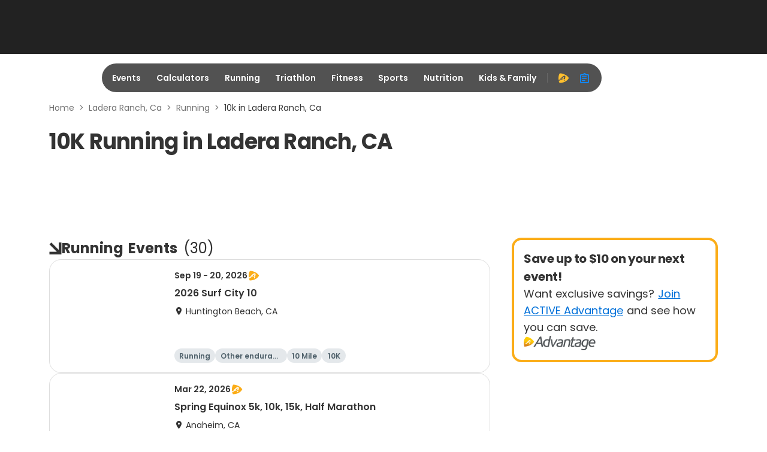

--- FILE ---
content_type: application/javascript; charset=utf-8
request_url: https://fundingchoicesmessages.google.com/f/AGSKWxU9jSzc2z1UXmYukr_zYuu7Nz76gF3agLXQkNLlAkFVEzZ6IyzpRKlMkibuyYM18tT6zfKrKP6LUABTtDSC4sifoiAIQAYmPnnqgsmpjFE98R_jdVYXp5VjN8NBg1hpXSAlBXQSJ9WLx_pZO36XZqEhIDSz4811q8XIMDbq4W_7ohrag1yg5tgDHhck/_/tradedoubler./adleftsidebar./idleAds..hk/ads//ad300home.
body_size: -1288
content:
window['730ff1aa-3b7d-4ce7-8db9-583648e42161'] = true;